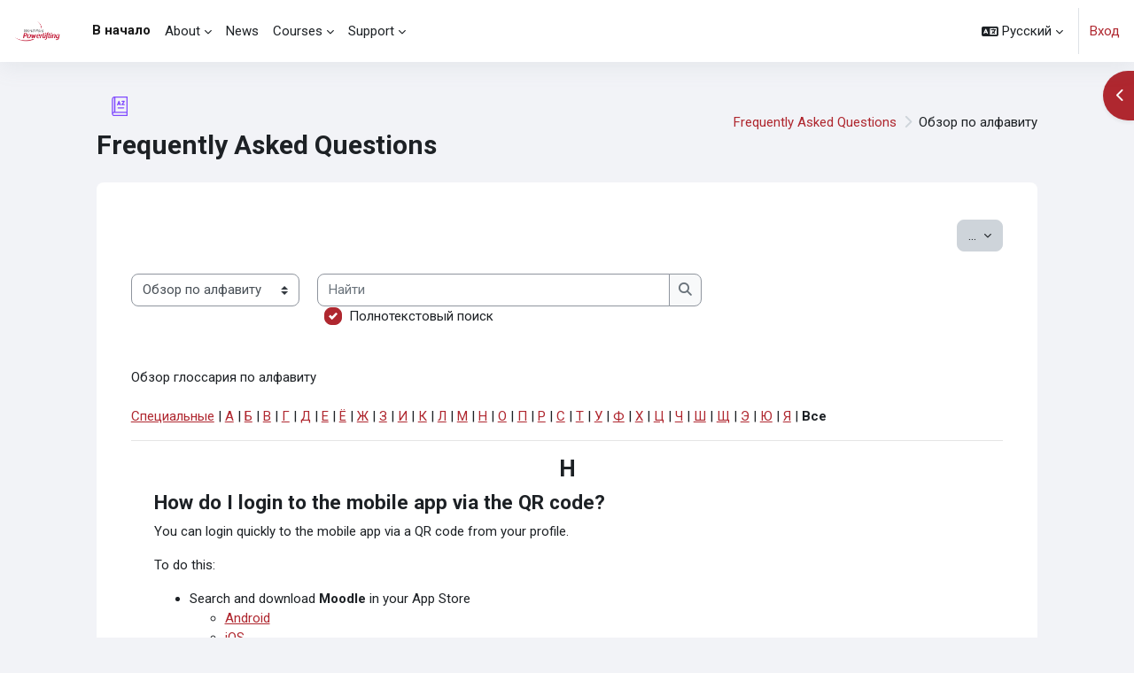

--- FILE ---
content_type: text/html; charset=utf-8
request_url: https://learninghub.worldparapowerlifting.org/mod/glossary/view.php?id=126&mode=letter&lang=ru
body_size: 80127
content:
<!DOCTYPE html>

<html  dir="ltr" lang="ru" xml:lang="ru">
<head>
    <title>Frequently Asked Questions | WPPO LEARNING HUB</title>
    <link rel="shortcut icon" href="https://learninghub.worldparapowerlifting.org/pluginfile.php/1/theme_moove/favicon/1767696777/New%20Project.ico" />
    <meta name="apple-itunes-app" content="app-id=633359593, app-argument=https://learninghub.worldparapowerlifting.org/mod/glossary/view.php?id=126&amp;mode=letter"/><link rel="manifest" href="https://learninghub.worldparapowerlifting.org/admin/tool/mobile/mobile.webmanifest.php" /><meta http-equiv="Content-Type" content="text/html; charset=utf-8" />
<meta name="keywords" content="moodle, Frequently Asked Questions | WPPO LEARNING HUB" />
<link rel="stylesheet" type="text/css" href="https://learninghub.worldparapowerlifting.org/theme/yui_combo.php?rollup/3.18.1/yui-moodlesimple-min.css" /><script id="firstthemesheet" type="text/css">/** Required in order to fix style inclusion problems in IE with YUI **/</script><link rel="stylesheet" type="text/css" href="https://learninghub.worldparapowerlifting.org/theme/styles.php/moove/1767696777_1738986310/all" />
<script>
//<![CDATA[
var M = {}; M.yui = {};
M.pageloadstarttime = new Date();
M.cfg = {"wwwroot":"https:\/\/learninghub.worldparapowerlifting.org","apibase":"https:\/\/learninghub.worldparapowerlifting.org\/r.php\/api","homeurl":{},"sesskey":"2b59HhkNBk","sessiontimeout":"28800","sessiontimeoutwarning":"1200","themerev":"1767696777","slasharguments":1,"theme":"moove","iconsystemmodule":"core\/icon_system_fontawesome","jsrev":"1767696777","admin":"admin","svgicons":true,"usertimezone":"\u0415\u0432\u0440\u043e\u043f\u0430\/\u0411\u0435\u0440\u043b\u0438\u043d","language":"ru","courseId":1,"courseContextId":2,"contextid":233,"contextInstanceId":126,"langrev":1768621987,"templaterev":"1767696777","siteId":1,"userId":0};var yui1ConfigFn = function(me) {if(/-skin|reset|fonts|grids|base/.test(me.name)){me.type='css';me.path=me.path.replace(/\.js/,'.css');me.path=me.path.replace(/\/yui2-skin/,'/assets/skins/sam/yui2-skin')}};
var yui2ConfigFn = function(me) {var parts=me.name.replace(/^moodle-/,'').split('-'),component=parts.shift(),module=parts[0],min='-min';if(/-(skin|core)$/.test(me.name)){parts.pop();me.type='css';min=''}
if(module){var filename=parts.join('-');me.path=component+'/'+module+'/'+filename+min+'.'+me.type}else{me.path=component+'/'+component+'.'+me.type}};
YUI_config = {"debug":false,"base":"https:\/\/learninghub.worldparapowerlifting.org\/lib\/yuilib\/3.18.1\/","comboBase":"https:\/\/learninghub.worldparapowerlifting.org\/theme\/yui_combo.php?","combine":true,"filter":null,"insertBefore":"firstthemesheet","groups":{"yui2":{"base":"https:\/\/learninghub.worldparapowerlifting.org\/lib\/yuilib\/2in3\/2.9.0\/build\/","comboBase":"https:\/\/learninghub.worldparapowerlifting.org\/theme\/yui_combo.php?","combine":true,"ext":false,"root":"2in3\/2.9.0\/build\/","patterns":{"yui2-":{"group":"yui2","configFn":yui1ConfigFn}}},"moodle":{"name":"moodle","base":"https:\/\/learninghub.worldparapowerlifting.org\/theme\/yui_combo.php?m\/1767696777\/","combine":true,"comboBase":"https:\/\/learninghub.worldparapowerlifting.org\/theme\/yui_combo.php?","ext":false,"root":"m\/1767696777\/","patterns":{"moodle-":{"group":"moodle","configFn":yui2ConfigFn}},"filter":null,"modules":{"moodle-core-event":{"requires":["event-custom"]},"moodle-core-maintenancemodetimer":{"requires":["base","node"]},"moodle-core-actionmenu":{"requires":["base","event","node-event-simulate"]},"moodle-core-dragdrop":{"requires":["base","node","io","dom","dd","event-key","event-focus","moodle-core-notification"]},"moodle-core-blocks":{"requires":["base","node","io","dom","dd","dd-scroll","moodle-core-dragdrop","moodle-core-notification"]},"moodle-core-chooserdialogue":{"requires":["base","panel","moodle-core-notification"]},"moodle-core-lockscroll":{"requires":["plugin","base-build"]},"moodle-core-notification":{"requires":["moodle-core-notification-dialogue","moodle-core-notification-alert","moodle-core-notification-confirm","moodle-core-notification-exception","moodle-core-notification-ajaxexception"]},"moodle-core-notification-dialogue":{"requires":["base","node","panel","escape","event-key","dd-plugin","moodle-core-widget-focusafterclose","moodle-core-lockscroll"]},"moodle-core-notification-alert":{"requires":["moodle-core-notification-dialogue"]},"moodle-core-notification-confirm":{"requires":["moodle-core-notification-dialogue"]},"moodle-core-notification-exception":{"requires":["moodle-core-notification-dialogue"]},"moodle-core-notification-ajaxexception":{"requires":["moodle-core-notification-dialogue"]},"moodle-core-handlebars":{"condition":{"trigger":"handlebars","when":"after"}},"moodle-core_availability-form":{"requires":["base","node","event","event-delegate","panel","moodle-core-notification-dialogue","json"]},"moodle-course-dragdrop":{"requires":["base","node","io","dom","dd","dd-scroll","moodle-core-dragdrop","moodle-core-notification","moodle-course-coursebase","moodle-course-util"]},"moodle-course-util":{"requires":["node"],"use":["moodle-course-util-base"],"submodules":{"moodle-course-util-base":{},"moodle-course-util-section":{"requires":["node","moodle-course-util-base"]},"moodle-course-util-cm":{"requires":["node","moodle-course-util-base"]}}},"moodle-course-management":{"requires":["base","node","io-base","moodle-core-notification-exception","json-parse","dd-constrain","dd-proxy","dd-drop","dd-delegate","node-event-delegate"]},"moodle-course-categoryexpander":{"requires":["node","event-key"]},"moodle-form-dateselector":{"requires":["base","node","overlay","calendar"]},"moodle-form-shortforms":{"requires":["node","base","selector-css3","moodle-core-event"]},"moodle-question-chooser":{"requires":["moodle-core-chooserdialogue"]},"moodle-question-searchform":{"requires":["base","node"]},"moodle-availability_completion-form":{"requires":["base","node","event","moodle-core_availability-form"]},"moodle-availability_date-form":{"requires":["base","node","event","io","moodle-core_availability-form"]},"moodle-availability_grade-form":{"requires":["base","node","event","moodle-core_availability-form"]},"moodle-availability_group-form":{"requires":["base","node","event","moodle-core_availability-form"]},"moodle-availability_grouping-form":{"requires":["base","node","event","moodle-core_availability-form"]},"moodle-availability_paypal-form":{"requires":["base","node","event","moodle-core_availability-form"]},"moodle-availability_profile-form":{"requires":["base","node","event","moodle-core_availability-form"]},"moodle-availability_relativedate-form":{"requires":["base","node","event","moodle-core_availability-form"]},"moodle-availability_role-form":{"requires":["base","node","event","moodle-core_availability-form"]},"moodle-availability_sectioncompleted-form":{"requires":["base","node","event","moodle-core_availability-form"]},"moodle-mod_assign-history":{"requires":["node","transition"]},"moodle-mod_checklist-linkselect":{"requires":["node","event-valuechange"]},"moodle-mod_customcert-rearrange":{"requires":["dd-delegate","dd-drag"]},"moodle-mod_quiz-modform":{"requires":["base","node","event"]},"moodle-mod_quiz-questionchooser":{"requires":["moodle-core-chooserdialogue","moodle-mod_quiz-util","querystring-parse"]},"moodle-mod_quiz-toolboxes":{"requires":["base","node","event","event-key","io","moodle-mod_quiz-quizbase","moodle-mod_quiz-util-slot","moodle-core-notification-ajaxexception"]},"moodle-mod_quiz-dragdrop":{"requires":["base","node","io","dom","dd","dd-scroll","moodle-core-dragdrop","moodle-core-notification","moodle-mod_quiz-quizbase","moodle-mod_quiz-util-base","moodle-mod_quiz-util-page","moodle-mod_quiz-util-slot","moodle-course-util"]},"moodle-mod_quiz-quizbase":{"requires":["base","node"]},"moodle-mod_quiz-autosave":{"requires":["base","node","event","event-valuechange","node-event-delegate","io-form","datatype-date-format"]},"moodle-mod_quiz-util":{"requires":["node","moodle-core-actionmenu"],"use":["moodle-mod_quiz-util-base"],"submodules":{"moodle-mod_quiz-util-base":{},"moodle-mod_quiz-util-slot":{"requires":["node","moodle-mod_quiz-util-base"]},"moodle-mod_quiz-util-page":{"requires":["node","moodle-mod_quiz-util-base"]}}},"moodle-mod_scheduler-saveseen":{"requires":["base","node","event"]},"moodle-mod_scheduler-delselected":{"requires":["base","node","event"]},"moodle-mod_scheduler-studentlist":{"requires":["base","node","event","io"]},"moodle-message_airnotifier-toolboxes":{"requires":["base","node","io"]},"moodle-editor_atto-rangy":{"requires":[]},"moodle-editor_atto-editor":{"requires":["node","transition","io","overlay","escape","event","event-simulate","event-custom","node-event-html5","node-event-simulate","yui-throttle","moodle-core-notification-dialogue","moodle-editor_atto-rangy","handlebars","timers","querystring-stringify"]},"moodle-editor_atto-plugin":{"requires":["node","base","escape","event","event-outside","handlebars","event-custom","timers","moodle-editor_atto-menu"]},"moodle-editor_atto-menu":{"requires":["moodle-core-notification-dialogue","node","event","event-custom"]},"moodle-report_eventlist-eventfilter":{"requires":["base","event","node","node-event-delegate","datatable","autocomplete","autocomplete-filters"]},"moodle-report_loglive-fetchlogs":{"requires":["base","event","node","io","node-event-delegate"]},"moodle-gradereport_history-userselector":{"requires":["escape","event-delegate","event-key","handlebars","io-base","json-parse","moodle-core-notification-dialogue"]},"moodle-qbank_editquestion-chooser":{"requires":["moodle-core-chooserdialogue"]},"moodle-tool_lp-dragdrop-reorder":{"requires":["moodle-core-dragdrop"]},"moodle-assignfeedback_editpdf-editor":{"requires":["base","event","node","io","graphics","json","event-move","event-resize","transition","querystring-stringify-simple","moodle-core-notification-dialog","moodle-core-notification-alert","moodle-core-notification-warning","moodle-core-notification-exception","moodle-core-notification-ajaxexception"]},"moodle-atto_accessibilitychecker-button":{"requires":["color-base","moodle-editor_atto-plugin"]},"moodle-atto_accessibilityhelper-button":{"requires":["moodle-editor_atto-plugin"]},"moodle-atto_align-button":{"requires":["moodle-editor_atto-plugin"]},"moodle-atto_bold-button":{"requires":["moodle-editor_atto-plugin"]},"moodle-atto_charmap-button":{"requires":["moodle-editor_atto-plugin"]},"moodle-atto_clear-button":{"requires":["moodle-editor_atto-plugin"]},"moodle-atto_collapse-button":{"requires":["moodle-editor_atto-plugin"]},"moodle-atto_emojipicker-button":{"requires":["moodle-editor_atto-plugin"]},"moodle-atto_emoticon-button":{"requires":["moodle-editor_atto-plugin"]},"moodle-atto_equation-button":{"requires":["moodle-editor_atto-plugin","moodle-core-event","io","event-valuechange","tabview","array-extras"]},"moodle-atto_h5p-button":{"requires":["moodle-editor_atto-plugin"]},"moodle-atto_html-beautify":{},"moodle-atto_html-codemirror":{"requires":["moodle-atto_html-codemirror-skin"]},"moodle-atto_html-button":{"requires":["promise","moodle-editor_atto-plugin","moodle-atto_html-beautify","moodle-atto_html-codemirror","event-valuechange"]},"moodle-atto_image-button":{"requires":["moodle-editor_atto-plugin"]},"moodle-atto_indent-button":{"requires":["moodle-editor_atto-plugin"]},"moodle-atto_italic-button":{"requires":["moodle-editor_atto-plugin"]},"moodle-atto_link-button":{"requires":["moodle-editor_atto-plugin"]},"moodle-atto_managefiles-button":{"requires":["moodle-editor_atto-plugin"]},"moodle-atto_managefiles-usedfiles":{"requires":["node","escape"]},"moodle-atto_media-button":{"requires":["moodle-editor_atto-plugin","moodle-form-shortforms"]},"moodle-atto_noautolink-button":{"requires":["moodle-editor_atto-plugin"]},"moodle-atto_orderedlist-button":{"requires":["moodle-editor_atto-plugin"]},"moodle-atto_recordrtc-button":{"requires":["moodle-editor_atto-plugin","moodle-atto_recordrtc-recording"]},"moodle-atto_recordrtc-recording":{"requires":["moodle-atto_recordrtc-button"]},"moodle-atto_rtl-button":{"requires":["moodle-editor_atto-plugin"]},"moodle-atto_strike-button":{"requires":["moodle-editor_atto-plugin"]},"moodle-atto_subscript-button":{"requires":["moodle-editor_atto-plugin"]},"moodle-atto_superscript-button":{"requires":["moodle-editor_atto-plugin"]},"moodle-atto_table-button":{"requires":["moodle-editor_atto-plugin","moodle-editor_atto-menu","event","event-valuechange"]},"moodle-atto_title-button":{"requires":["moodle-editor_atto-plugin"]},"moodle-atto_underline-button":{"requires":["moodle-editor_atto-plugin"]},"moodle-atto_undo-button":{"requires":["moodle-editor_atto-plugin"]},"moodle-atto_unorderedlist-button":{"requires":["moodle-editor_atto-plugin"]},"moodle-atto_wordimport-button":{"requires":["moodle-editor_atto-plugin"]}}},"gallery":{"name":"gallery","base":"https:\/\/learninghub.worldparapowerlifting.org\/lib\/yuilib\/gallery\/","combine":true,"comboBase":"https:\/\/learninghub.worldparapowerlifting.org\/theme\/yui_combo.php?","ext":false,"root":"gallery\/1767696777\/","patterns":{"gallery-":{"group":"gallery"}}}},"modules":{"core_filepicker":{"name":"core_filepicker","fullpath":"https:\/\/learninghub.worldparapowerlifting.org\/lib\/javascript.php\/1767696777\/repository\/filepicker.js","requires":["base","node","node-event-simulate","json","async-queue","io-base","io-upload-iframe","io-form","yui2-treeview","panel","cookie","datatable","datatable-sort","resize-plugin","dd-plugin","escape","moodle-core_filepicker","moodle-core-notification-dialogue"]},"core_comment":{"name":"core_comment","fullpath":"https:\/\/learninghub.worldparapowerlifting.org\/lib\/javascript.php\/1767696777\/comment\/comment.js","requires":["base","io-base","node","json","yui2-animation","overlay","escape"]}},"logInclude":[],"logExclude":[],"logLevel":null};
M.yui.loader = {modules: {}};

//]]>
</script>

<meta name="google-site-verification" content="GPxnMi4RGwmB4jn0uzJqwnOSlybJh7Jfw4WM0PqI4O0" /><meta name="robots" content="noindex" />
<meta name="moodle-validation" content="d4ea324cbff59d49c506a042bbd0b8f8">
<style>

/*Displays content in 2 side by side divs*/
/*create as many items within it by using <div class = "sidebysideitem   */
/*Specify the width of the items in percent by adding .p25 etc class to div*/

.sidebysidecontainer {
    display: flex;
    padding: 10px;
    margin-bottom: 10px;
    align-items: center;
}

.sidebysideitem {
    padding: 5px;
}

.p10 {
    flex: 0 0 10%;
}

.p25 {
    flex: 0 0 25%;
}

.p33 {
    flex: 0 0 33%;
}

.p50 {
    flex: 0 0 50%;
}

.p75 {
    flex: 0 0 75%;
}

/*If screensize is less than 1200px, and the the first container is intially set as 25%, this gets increased to 50%*/
@media screen and (max-width:1200px) {
.p25 {
    flex: 0 0 50%;
}
}

/*If screensize is less than 900px, the first container is shown full width to force other items to wrap onto new line*/
@media screen and (max-width:900px) {
  .sidebysidecontainer { flex-wrap: wrap;  }
  .sidebysideitem:first-child { flex-basis: 100%; }
  .sidebysideitem:last-child { margin: auto; }
}

/*End of side by side container*/

/*With the grid format - stops the title from truncating, instead it wraps into a new line*/
.card-header.text-truncate {
    white-space: wrap;
    min-height: 4.8rem;
}

/*In the grid format, it makes the grid header a more prominent shade of grey*/
.grid-section .card-header {
    background-color: #e8eaec;
font-size: 1.1rem;
}

/*In the grid format changes the spacing so the last line of tiles are centered rather than fully justified*/
.thegrid.d-flex.flex-wrap.justify-content-between {
    justify-content: center !important;
}

/*Makes the percentage complete in grid layout smaller so doesn't wrap incorrectly*/
.format-grid .grid-completion .grid-percentage {
    font-size: .7em;
}


/*card mechanism for the front page: using information from https://getflywheel.com/layout/flexbox-create-modern-card-design-layout/*/
.WPPO_Cards_Container {
    display: flex;
    flex-wrap: wrap;
    justify-content: center;
}

.WPPO_Card {
    display: flex;
    padding-top: 40px;
    flex: 1 0 220px;
    flex-direction: column;
    box-sizing: border-box;
    margin: 1rem .25em;
    border-color: #d7dfe3;
    border-style: solid;
    border-width: 2px;
border-radius: 5%;
Background-color: #f7f7f7;
}

@media screen and (min-width: 40em) {
    .WPPO_Card {
        max-width: calc(50% -  1em);
    }
}

@media screen and (min-width: 60em) {
    .WPPO_Card {
        max-width: calc(33% - 1em);
    }
}

/* Sets position for buttons in flexboxes */
.posBottom {
   text-align:center;
   display: flex;
   justify-content: center;
   margin-bottom: 10px;
}

/*End of card mechanism*/

/*Puts a grey border around an item*/
.grey-border {
    border-color: #d7dfe3;
   border-style: solid;
   border-width: 1px;
}

/*Puts a black border around an item*/
.black-border {
    border-color: #000000;
   border-style: solid;
}

/*Puts rounded corners onto items*/
.roundedcorners {
     border-radius: 0.75rem;
}

/*Gives an item a padding of 2 rem*/
.padding2 {
padding: 2rem;
}

/*Hides the completion progress percentage on the dashboard in list view (Trema theme)*/
.block .block-cards .progress-text {
    display: none;
}

/*Hide the percentage compete on summary or list view on dashboard (Moove theme)*/
div.progress+p {
    display: none;
}

/*Hides the 'My Courses' Tab*/
li[data-key="mycourses"] {
  display:none;
}

/*Makes the card in dashboard slightly taller*/
.dashboard-card .dashboard-card-img {
    height: 14rem!important;
}
/*Makes the course image in summary view on dashboard taller*/
.dashboard-list-img {
    height: 7rem;
}

/*Formats the appearance of the footer we have added*/
#newfooter{
    background-color: #000000;
    color: #ffffff;
    padding: 1rem;
}
#newfooter a:link, #newfooter a:visited {
    color: #ffffff !Important;
}


/*Hides the footer supplied by Moove*/
#page-footer .copyright, #page-footer {
    display: none;
}

/*Hides the profile fields*/
    #fitem_id_url,
    #fitem_id_icq,
    #fitem_id_skype,
    #fitem_id_aim,
    #fitem_id_yahoo,
    #fitem_id_msn,
    /*KG 20250224 - ENR-689498 - Category editing*/
    /*#fitem_id_description_editor,*/
    #fitem_id_moodlenetprofile,
    #fitem_id_idnumber {
        display:none;
    }
#id_moodle_optional {display: none;}
fieldset#id_moodle_additional_names {display: none;}

/*Hides the percentage complete value for each course on the dashboard*/
.dashboard-card-deck .dashboard-card .dashboard-card-footer .progressbar .mb-0 {
    display: none;
}

/*Adjusts login logo to be centred?*/
.path-login .login-container .login-logo {
    justify-content: center;
}

/* Remove login background image for Moove 4.5 */
body.pagelayout-login #page {
    background-image: none !important;
    background-size: initial !important;
}

/* Questionnaire bug fix for Moodle 4.5 */
#page-mod-questionnaire-questions .qcontainer .qnums ~ input[type=image] {
    max-height: 1em;
}

</style><meta name="robots" content="noindex" /><meta name="robots" content="noindex" /><meta name="robots" content="noindex" /><meta name="robots" content="noindex" /><meta name="robots" content="noindex" /><meta name="robots" content="noindex" /><meta name="robots" content="noindex" /><meta name="robots" content="noindex" /><meta name="robots" content="noindex" /><meta name="robots" content="noindex" /><meta name="robots" content="noindex" /><meta name="robots" content="noindex" /><meta name="robots" content="noindex" /><meta name="robots" content="noindex" /><meta name="robots" content="noindex" /><meta name="robots" content="noindex" /><meta name="robots" content="noindex" /><meta name="robots" content="noindex" /><meta name="robots" content="noindex" /><meta name="robots" content="noindex" /><meta name="robots" content="noindex" /><meta name="robots" content="noindex" /><meta name="robots" content="noindex" /><meta name="robots" content="noindex" /><meta name="robots" content="noindex" /><meta name="robots" content="noindex" /><meta name="robots" content="noindex" /><meta name="robots" content="noindex" /><meta name="robots" content="noindex" /><meta name="robots" content="noindex" /><meta name="robots" content="noindex" /><meta name="robots" content="noindex" /><meta name="robots" content="noindex" /><meta name="robots" content="noindex" /><meta name="robots" content="noindex" /><meta name="robots" content="noindex" /><meta name="robots" content="noindex" /><meta name="robots" content="noindex" /><meta name="robots" content="noindex" /><meta name="robots" content="noindex" /><meta name="robots" content="noindex" /><meta name="robots" content="noindex" /><meta name="robots" content="noindex" /><meta name="robots" content="noindex" /><meta name="robots" content="noindex" /><meta name="robots" content="noindex" /><meta name="robots" content="noindex" /><meta name="robots" content="noindex" /><meta name="robots" content="noindex" />

 <style>
/* KG 20250224 - CHANGE FOOTER COLOR - YXA-706497 - Theme banners */
#newfooter {
    /* background-color: #AF272F; */
    background: url("https://learninghub.worldparapowerlifting.org/Grid_red.jpg") 
    no-repeat center center;
    background-size: cover;
}

#newfooter h3,
#newfooter p,
#newfooter a {
    color: white;
    text-shadow: 
        -1px -1px 0 #AF272F,  
         1px -1px 0 #AF272F,
        -1px  1px 0 #AF272F,
         1px  1px 0 #AF272F;
}

/* VH 04032025 - CHANGE HEADER - YXA-706497 - Theme banners */
.secondary-navigation.moove {
    background: url("https://learninghub.worldparapowerlifting.org/Grid_red.jpg") 
    no-repeat bottom center;
    background-size: cover;
}
</style>
<link rel="preconnect" href="https://fonts.googleapis.com">
                       <link rel="preconnect" href="https://fonts.gstatic.com" crossorigin>
                       <link href="https://fonts.googleapis.com/css2?family=Roboto:ital,wght@0,300;0,400;0,500;0,700;1,400&display=swap" rel="stylesheet">
    <meta name="viewport" content="width=device-width, initial-scale=1.0">
</head>

<body  id="page-mod-glossary-view" class="format-site  path-mod path-mod-glossary chrome dir-ltr lang-ru yui-skin-sam yui3-skin-sam learninghub-worldparapowerlifting-org pagelayout-incourse course-1 context-233 cmid-126 cm-type-glossary notloggedin theme uses-drawers">
<div id="accessibilitybar" class="fixed-top">
    <div class="container-fluid">
        <div class="bars">
            <div class="fontsize">
                <span>Размер шрифта</span>
                <ul>
                    <li><a class="btn btn-default" data-action="decrease" title="Уменьшить размер шрифта" id="fontsize_dec">A-</a></li>
                    <li><a class="btn btn-default" data-action="reset" title="Сбросить размер шрифта" id="fontsize_reset">A</a></li>
                    <li><a class="btn btn-default" data-action="increase" title="Увеличить размер шрифта" id="fontsize_inc">A+</a></li>
                </ul>
            </div>
            <div class="sitecolor">
                <span>Цвет сайта</span>
                <ul>
                    <li><a class="btn btn-default" data-action="reset" title="Сбросить цвет сайта" id="sitecolor_color1">R</a></li>
                    <li><a class="btn btn-default" data-action="sitecolor-color-2" title="Низкий контраст 1" id="sitecolor_color2">A</a></li>
                    <li><a class="btn btn-default" data-action="sitecolor-color-3" title="Низкий контраст 2" id="sitecolor_color3">A</a></li>
                    <li><a class="btn btn-default" data-action="sitecolor-color-4" title="Высокий контраст" id="sitecolor_color4">A</a></li>
                </ul>
            </div>
        </div>
    </div>
</div>


<div class="toast-wrapper mx-auto py-0 fixed-top" role="status" aria-live="polite"></div>
<div id="page-wrapper" class="d-print-block">

    <div>
    <a class="sr-only sr-only-focusable" href="#maincontent">Перейти к основному содержанию</a>
</div><script src="https://learninghub.worldparapowerlifting.org/lib/javascript.php/1767696777/lib/polyfills/polyfill.js"></script>
<script src="https://learninghub.worldparapowerlifting.org/theme/yui_combo.php?rollup/3.18.1/yui-moodlesimple-min.js"></script><script src="https://learninghub.worldparapowerlifting.org/lib/javascript.php/1767696777/lib/javascript-static.js"></script>
<script>
//<![CDATA[
document.body.className += ' jsenabled';
//]]>
</script>



    <nav class="navbar fixed-top navbar-light bg-white navbar-expand shadow" aria-label="Навигация по сайту">
    
        <button class="navbar-toggler aabtn d-block d-md-none px-1 my-1 border-0" data-toggler="drawers" data-action="toggle" data-target="theme_moove-drawers-primary">
            <span class="navbar-toggler-icon"></span>
            <span class="sr-only">Боковая панель</span>
        </button>
    
        <a href="https://learninghub.worldparapowerlifting.org/" class="navbar-brand d-none d-md-flex align-items-center m-0 mr-4 p-0 aabtn">
                <img src="https://learninghub.worldparapowerlifting.org/pluginfile.php/1/core_admin/logo/0x200/1767696777/New%20Project%20%281%29.png" class="logo mr-1" alt="WPPO LEARNING HUB">
        </a>
    
            <div class="primary-navigation">
                <nav class="moremenu navigation">
                    <ul id="moremenu-696d3efeaf67e-navbar-nav" role="menubar" class="nav more-nav navbar-nav">
                                <li data-key="home" class="nav-item" role="none" data-forceintomoremenu="false">
                                            <a role="menuitem" class="nav-link active "
                                                href="https://learninghub.worldparapowerlifting.org/"
                                                
                                                aria-current="true"
                                                data-disableactive="true"
                                                
                                            >
                                                В начало
                                            </a>
                                </li>
                                <li class="dropdown nav-item" role="none" data-forceintomoremenu="false">
                                    <a class="dropdown-toggle nav-link  " id="drop-down-696d3efeaedb8" role="menuitem" data-toggle="dropdown"
                                        aria-haspopup="true" aria-expanded="false" href="#" aria-controls="drop-down-menu-696d3efeaedb8"
                                        
                                        
                                        tabindex="-1"
                                    >
                                        About
                                    </a>
                                    <div class="dropdown-menu" role="menu" id="drop-down-menu-696d3efeaedb8" aria-labelledby="drop-down-696d3efeaedb8">
                                                    <a class="dropdown-item" role="menuitem" href="https://learninghub.worldparapowerlifting.org/mod/page/view.php?id=2229"  data-disableactive="true" tabindex="-1"
                                                        
                                                    >
                                                        About
                                                    </a>
                                                    <a class="dropdown-item" role="menuitem" href="https://learninghub.worldparapowerlifting.org/mod/page/view.php?id=724"  data-disableactive="true" tabindex="-1"
                                                        
                                                    >
                                                        Host Courses
                                                    </a>
                                                    <a class="dropdown-item" role="menuitem" href="https://learninghub.worldparapowerlifting.org/mod/page/view.php?id=1662"  data-disableactive="true" tabindex="-1"
                                                        
                                                    >
                                                        Strategy and Pathways
                                                    </a>
                                    </div>
                                </li>
                                <li data-key="" class="nav-item" role="none" data-forceintomoremenu="false">
                                            <a role="menuitem" class="nav-link  "
                                                href="https://learninghub.worldparapowerlifting.org/mod/forum/view.php?id=113"
                                                
                                                
                                                data-disableactive="true"
                                                tabindex="-1"
                                            >
                                                News
                                            </a>
                                </li>
                                <li class="dropdown nav-item" role="none" data-forceintomoremenu="false">
                                    <a class="dropdown-toggle nav-link  " id="drop-down-696d3efeaf340" role="menuitem" data-toggle="dropdown"
                                        aria-haspopup="true" aria-expanded="false" href="#" aria-controls="drop-down-menu-696d3efeaf340"
                                        
                                        
                                        tabindex="-1"
                                    >
                                        Courses
                                    </a>
                                    <div class="dropdown-menu" role="menu" id="drop-down-menu-696d3efeaf340" aria-labelledby="drop-down-696d3efeaf340">
                                                    <a class="dropdown-item" role="menuitem" href="https://learninghub.worldparapowerlifting.org/course/index.php"  data-disableactive="true" tabindex="-1"
                                                        
                                                    >
                                                        All
                                                    </a>
                                                    <a class="dropdown-item" role="menuitem" href="https://learninghub.worldparapowerlifting.org/course/index.php?categoryid=1"  data-disableactive="true" tabindex="-1"
                                                        
                                                    >
                                                        General
                                                    </a>
                                                    <a class="dropdown-item" role="menuitem" href="https://learninghub.worldparapowerlifting.org/course/index.php?categoryid=3"  data-disableactive="true" tabindex="-1"
                                                        
                                                    >
                                                        Coach
                                                    </a>
                                                    <a class="dropdown-item" role="menuitem" href="https://learninghub.worldparapowerlifting.org/course/index.php?categoryid=4"  data-disableactive="true" tabindex="-1"
                                                        
                                                    >
                                                        Classifier
                                                    </a>
                                                    <a class="dropdown-item" role="menuitem" href="https://learninghub.worldparapowerlifting.org/course/index.php?categoryid=2"  data-disableactive="true" tabindex="-1"
                                                        
                                                    >
                                                        Technical Official
                                                    </a>
                                                <div class="dropdown-divider"></div>
                                                    <a class="dropdown-item" role="menuitem" href="https://learninghub.worldparapowerlifting.org/mod/booking/view.php?id=1546"  data-disableactive="true" tabindex="-1"
                                                        
                                                    >
                                                        Certification Course Registration
                                                    </a>
                                    </div>
                                </li>
                                <li class="dropdown nav-item" role="none" data-forceintomoremenu="false">
                                    <a class="dropdown-toggle nav-link  " id="drop-down-696d3efeaf41a" role="menuitem" data-toggle="dropdown"
                                        aria-haspopup="true" aria-expanded="false" href="#" aria-controls="drop-down-menu-696d3efeaf41a"
                                        
                                        
                                        tabindex="-1"
                                    >
                                        Support
                                    </a>
                                    <div class="dropdown-menu" role="menu" id="drop-down-menu-696d3efeaf41a" aria-labelledby="drop-down-696d3efeaf41a">
                                                    <a class="dropdown-item" role="menuitem" href="https://learninghub.worldparapowerlifting.org/mod/glossary/view.php?id=126&amp;mode=cat"  data-disableactive="true" tabindex="-1"
                                                        
                                                    >
                                                        FAQs
                                                    </a>
                                                    <a class="dropdown-item" role="menuitem" href="https://learninghub.worldparapowerlifting.org/mod/page/view.php?id=2059"  data-disableactive="true" tabindex="-1"
                                                        
                                                    >
                                                        Contact
                                                    </a>
                                                <div class="dropdown-divider"></div>
                                                    <a class="dropdown-item" role="menuitem" href="https://learninghub.worldparapowerlifting.org/admin/tool/certificate/index.php"  data-disableactive="true" tabindex="-1"
                                                        
                                                    >
                                                        Verify Certificate
                                                    </a>
                                    </div>
                                </li>
                        <li role="none" class="nav-item dropdown dropdownmoremenu d-none" data-region="morebutton">
                            <a class="dropdown-toggle nav-link " href="#" id="moremenu-dropdown-696d3efeaf67e" role="menuitem" data-toggle="dropdown" aria-haspopup="true" aria-expanded="false" tabindex="-1">
                                Дополнительно
                            </a>
                            <ul class="dropdown-menu dropdown-menu-left" data-region="moredropdown" aria-labelledby="moremenu-dropdown-696d3efeaf67e" role="menu">
                            </ul>
                        </li>
                    </ul>
                </nav>
            </div>
    
        <ul class="navbar-nav d-none d-md-flex my-1 px-1">
            <!-- page_heading_menu -->
            
        </ul>
    
        <div id="usernavigation" class="navbar-nav ml-auto">
            <div class="navbarcallbacks">
                
            </div>
                <div class="langmenu">
                    <div class="dropdown show">
                        <a href="#" role="button" id="lang-menu-toggle" data-toggle="dropdown" aria-label="Язык" aria-haspopup="true" aria-controls="lang-action-menu" class="btn dropdown-toggle">
                            <i class="icon fa fa-language fa-fw mr-1" aria-hidden="true"></i>
                            <span class="langbutton">
                                Русский
                            </span>
                            <b class="caret"></b>
                        </a>
                        <div role="menu" aria-labelledby="lang-menu-toggle" id="lang-action-menu" class="dropdown-menu dropdown-menu-right">
                                    <a href="https://learninghub.worldparapowerlifting.org/mod/glossary/view.php?id=126&amp;mode=letter&amp;lang=en" class="dropdown-item pl-5" role="menuitem" >
                                        English
                                    </a>
                                    <a href="https://learninghub.worldparapowerlifting.org/mod/glossary/view.php?id=126&amp;mode=letter&amp;lang=es" class="dropdown-item pl-5" role="menuitem" >
                                        Español
                                    </a>
                                    <a href="https://learninghub.worldparapowerlifting.org/mod/glossary/view.php?id=126&amp;mode=letter&amp;lang=fr" class="dropdown-item pl-5" role="menuitem" >
                                        Français
                                    </a>
                                    <a href="https://learninghub.worldparapowerlifting.org/mod/glossary/view.php?id=126&amp;mode=letter&amp;lang=pt" class="dropdown-item pl-5" role="menuitem" >
                                        Português
                                    </a>
                                    <a href="#" class="dropdown-item pl-5" role="menuitem" aria-current="true">
                                        Русский
                                    </a>
                                    <a href="https://learninghub.worldparapowerlifting.org/mod/glossary/view.php?id=126&amp;mode=letter&amp;lang=ar" class="dropdown-item pl-5" role="menuitem" >
                                        العربية
                                    </a>
                        </div>
                    </div>
                </div>
                <div class="divider border-left h-75 align-self-center mx-1"></div>
            
            <div class="d-flex align-items-stretch usermenu-container" data-region="usermenu">
                    <div class="usermenu">
                            <span class="login pl-2">
                                    <a href="https://learninghub.worldparapowerlifting.org/login/index.php">Вход</a>
                            </span>
                    </div>
            </div>
            
        </div>
    </nav>
    
    

<div  class="drawer drawer-left drawer-primary d-print-none not-initialized" data-region="fixed-drawer" id="theme_moove-drawers-primary" data-preference="" data-state="show-drawer-primary" data-forceopen="0" data-close-on-resize="1">
    <div class="drawerheader">
        <button
            class="btn drawertoggle icon-no-margin hidden"
            data-toggler="drawers"
            data-action="closedrawer"
            data-target="theme_moove-drawers-primary"
            data-toggle="tooltip"
            data-placement="right"
            title="Закрыть панель"
        >
            <i class="icon fa fa-xmark fa-fw " aria-hidden="true"  ></i>
        </button>
        <a
            href="https://learninghub.worldparapowerlifting.org/"
            title="WPPO LEARNING HUB"
            data-region="site-home-link"
            class="aabtn text-reset d-flex align-items-center py-1 h-100 d-md-none"
        >
                        <img src="https://learninghub.worldparapowerlifting.org/pluginfile.php/1/core_admin/logocompact/300x300/1767696777/New%20Project%20%281%29.png" class="logo py-1 h-100" alt="WPPO LEARNING HUB">

        </a>
        <div class="drawerheadercontent hidden">
            
        </div>
    </div>
    <div class="drawercontent drag-container" data-usertour="scroller">
                <div class="list-group">
                <a href="https://learninghub.worldparapowerlifting.org/" class="list-group-item list-group-item-action active " aria-current="true">
                    В начало
                </a>
                <a id="drop-down-1" href="#" class="list-group-item list-group-item-action icons-collapse-expand collapsed d-flex" data-toggle="collapse" data-target="#drop-down-menu-1" aria-expanded="false" aria-controls="drop-down-menu-1">
                    About
                    <span class="ml-auto expanded-icon icon-no-margin mx-2">
                        <i class="icon fa fa-chevron-down fa-fw " aria-hidden="true"  ></i>
                        <span class="sr-only">
                            Свернуть
                        </span>
                    </span>
                    <span class="ml-auto collapsed-icon icon-no-margin mx-2">
                        <i class="icon fa fa-chevron-right fa-fw " aria-hidden="true"  ></i>
                        <span class="sr-only">
                            Развернуть
                        </span>
                    </span>
                </a>
                <div class="collapse list-group-item p-0 border-0" role="menu" id="drop-down-menu-1" aria-labelledby="drop-down-1">
                             <a href="https://learninghub.worldparapowerlifting.org/mod/page/view.php?id=2229" class="pl-5 bg-light list-group-item list-group-item-action">About</a>
                             <a href="https://learninghub.worldparapowerlifting.org/mod/page/view.php?id=724" class="pl-5 bg-light list-group-item list-group-item-action">Host Courses</a>
                             <a href="https://learninghub.worldparapowerlifting.org/mod/page/view.php?id=1662" class="pl-5 bg-light list-group-item list-group-item-action">Strategy and Pathways</a>
                </div>
                <a href="https://learninghub.worldparapowerlifting.org/mod/forum/view.php?id=113" class="list-group-item list-group-item-action  " >
                    News
                </a>
                <a id="drop-down-6" href="#" class="list-group-item list-group-item-action icons-collapse-expand collapsed d-flex" data-toggle="collapse" data-target="#drop-down-menu-6" aria-expanded="false" aria-controls="drop-down-menu-6">
                    Courses
                    <span class="ml-auto expanded-icon icon-no-margin mx-2">
                        <i class="icon fa fa-chevron-down fa-fw " aria-hidden="true"  ></i>
                        <span class="sr-only">
                            Свернуть
                        </span>
                    </span>
                    <span class="ml-auto collapsed-icon icon-no-margin mx-2">
                        <i class="icon fa fa-chevron-right fa-fw " aria-hidden="true"  ></i>
                        <span class="sr-only">
                            Развернуть
                        </span>
                    </span>
                </a>
                <div class="collapse list-group-item p-0 border-0" role="menu" id="drop-down-menu-6" aria-labelledby="drop-down-6">
                             <a href="https://learninghub.worldparapowerlifting.org/course/index.php" class="pl-5 bg-light list-group-item list-group-item-action">All</a>
                             <a href="https://learninghub.worldparapowerlifting.org/course/index.php?categoryid=1" class="pl-5 bg-light list-group-item list-group-item-action">General</a>
                             <a href="https://learninghub.worldparapowerlifting.org/course/index.php?categoryid=3" class="pl-5 bg-light list-group-item list-group-item-action">Coach</a>
                             <a href="https://learninghub.worldparapowerlifting.org/course/index.php?categoryid=4" class="pl-5 bg-light list-group-item list-group-item-action">Classifier</a>
                             <a href="https://learninghub.worldparapowerlifting.org/course/index.php?categoryid=2" class="pl-5 bg-light list-group-item list-group-item-action">Technical Official</a>
                             <a href="https://learninghub.worldparapowerlifting.org/mod/booking/view.php?id=1546" class="pl-5 bg-light list-group-item list-group-item-action">Certification Course Registration</a>
                </div>
                <a id="drop-down-14" href="#" class="list-group-item list-group-item-action icons-collapse-expand collapsed d-flex" data-toggle="collapse" data-target="#drop-down-menu-14" aria-expanded="false" aria-controls="drop-down-menu-14">
                    Support
                    <span class="ml-auto expanded-icon icon-no-margin mx-2">
                        <i class="icon fa fa-chevron-down fa-fw " aria-hidden="true"  ></i>
                        <span class="sr-only">
                            Свернуть
                        </span>
                    </span>
                    <span class="ml-auto collapsed-icon icon-no-margin mx-2">
                        <i class="icon fa fa-chevron-right fa-fw " aria-hidden="true"  ></i>
                        <span class="sr-only">
                            Развернуть
                        </span>
                    </span>
                </a>
                <div class="collapse list-group-item p-0 border-0" role="menu" id="drop-down-menu-14" aria-labelledby="drop-down-14">
                             <a href="https://learninghub.worldparapowerlifting.org/mod/glossary/view.php?id=126&amp;mode=cat" class="pl-5 bg-light list-group-item list-group-item-action">FAQs</a>
                             <a href="https://learninghub.worldparapowerlifting.org/mod/page/view.php?id=2059" class="pl-5 bg-light list-group-item list-group-item-action">Contact</a>
                             <a href="https://learninghub.worldparapowerlifting.org/admin/tool/certificate/index.php" class="pl-5 bg-light list-group-item list-group-item-action">Verify Certificate</a>
                </div>
        </div>

    </div>
</div>

        <div  class="drawer drawer-right d-print-none not-initialized" data-region="fixed-drawer" id="theme_boost-drawers-blocks" data-preference="drawer-open-block" data-state="show-drawer-right" data-forceopen="" data-close-on-resize="1">
    <div class="drawerheader">
        <button
            class="btn drawertoggle icon-no-margin hidden"
            data-toggler="drawers"
            data-action="closedrawer"
            data-target="theme_boost-drawers-blocks"
            data-toggle="tooltip"
            data-placement="left"
            title="Закрыть боковую панель"
        >
            <i class="icon fa fa-xmark fa-fw " aria-hidden="true"  ></i>
        </button>
        <a
            href="https://learninghub.worldparapowerlifting.org/"
            title="WPPO LEARNING HUB"
            data-region="site-home-link"
            class="aabtn text-reset d-flex align-items-center py-1 h-100 d-md-none"
        >
            
        </a>
        <div class="drawerheadercontent hidden">
            
        </div>
    </div>
    <div class="drawercontent drag-container" data-usertour="scroller">
                        <section class="d-print-none" aria-label="Блоки">
                    
                    <aside id="block-region-side-pre" class="block-region" data-blockregion="side-pre" data-droptarget="1"><h2 class="sr-only">Блоки</h2><a href="#sb-1" class="sr-only sr-only-focusable">Пропустить My Information</a>

<section id="inst10386"
     class=" block_html block  card mb-3"
     role="complementary"
     data-block="html"
     data-instance-id="10386"
          aria-labelledby="instance-10386-header"
     >

    <div class="card-body p-3">

            <h3 id="instance-10386-header" class="h5 card-title d-inline">My Information</h3>


        <div class="card-text content mt-3">
            <div class="no-overflow"><p><strong>My Name:</strong> <span style="color: #ff0000;"><strong></strong></span><br /><strong><strong>My Gender:</strong> <strong><span style="color: #ff0000;"><strong> </strong></span></strong></strong>(<a href="https://learninghub.worldparapowerlifting.org/user/edit.php">Edit</a>)<strong><br /><strong>My Home/Passport:</strong> <span style="color: #ff0000;"><strong>/</strong></span> </strong>(<a href="https://learninghub.worldparapowerlifting.org/user/edit.php">Edit</a>)<strong><br />My Time:</strong> <span style="color: #ff0000;"><strong>21:13/{timezone}</strong></span> (<a href="https://learninghub.worldparapowerlifting.org/user/edit.php">Edit</a>)</p></div>
            <div class="footer"></div>
            
        </div>

    </div>

</section>

  <span id="sb-1"></span></aside>
                </section>

    </div>
</div>
    <div id="page" data-region="mainpage" data-usertour="scroller" class="drawers   drag-container">

        <header id="page-header" class="moove-container-fluid">
    <div class="d-flex flex-wrap">
        <div class="ml-auto d-flex">
            
        </div>
        <div id="course-header">
            
        </div>
    </div>
    <div class="d-sm-flex align-items-center headerandnav">
                <div class="mr-auto">
                    <div class="page-context-header"><div class="page-header-image mr-2"><div class="collaboration activityiconcontainer icon-size-6 modicon_glossary"><img class="icon activityicon " aria-hidden="true" src="https://learninghub.worldparapowerlifting.org/theme/image.php/moove/glossary/1767696777/monologo?filtericon=1" alt="" /></div></div><div class="page-header-headings"><h1 class="h2">Frequently Asked Questions</h1></div></div>
                </div>
        <div class="header-actions-container ml-auto" data-region="header-actions-container">
        </div>

            <div class="d-none d-md-block" id="page-navbar">
                <nav aria-label="Панель навигации">
    <ol class="breadcrumb">
                <li class="breadcrumb-item">
                    <a href="https://learninghub.worldparapowerlifting.org/mod/glossary/view.php?id=126"
                        
                        title="Глоссарий"
                        
                    >
                        Frequently Asked Questions
                    </a>
                </li>
        
                <li class="breadcrumb-item">
                    <span >
                        Обзор по алфавиту
                    </span>
                </li>
        </ol>
</nav>
            </div>
    </div>
</header>

        <div id="topofscroll" class="main-inner">
            <div class="drawer-toggles d-flex">
                    <div class="drawer-toggler drawer-right-toggle ml-auto d-print-none">
                        <button
                            class="btn icon-no-margin"
                            data-toggler="drawers"
                            data-action="toggle"
                            data-target="theme_boost-drawers-blocks"
                            data-toggle="tooltip"
                            data-placement="right"
                            title="Открыть боковую панель"
                        >
                            <span class="sr-only">Открыть боковую панель</span>
                            <span class="dir-rtl-hide"><i class="icon fa fa-chevron-left fa-fw " aria-hidden="true"  ></i></span>
                            <span class="dir-ltr-hide"><i class="icon fa fa-chevron-right fa-fw " aria-hidden="true"  ></i></span>
                        </button>
                    </div>
            </div>

            <div id="page-content" class="d-print-block">
                <div id="region-main-box">
                    <section id="region-main" aria-label="Содержимое">

                        <span class="notifications" id="user-notifications"></span>
                            <span id="maincontent"></span>
                            <div class="activity-header" data-for="page-activity-header">
                                    <span class="sr-only">Требуемые условия завершения</span>
                                    <div data-region="activity-information" data-activityname="Frequently Asked Questions" class="activity-information">


</div>
</div>
                        <div role="main"><div class="container-fluid tertiary-navigation">
    <div class="row">

        <div class="d-flex ms-sm-auto">
                    <div class="navitem">
                        <div class="dropdown">
                            <button type="button" class="btn btn-secondary dropdown-toggle" data-toggle="dropdown" aria-haspopup="true" aria-expanded="false">
                                ...
                                <span class="sr-only">Экспорт записей</span>
                            </button>
                            <div class="dropdown-menu dropdown-menu-right">
                                    <a class="dropdown-item" href="https://learninghub.worldparapowerlifting.org/mod/glossary/print.php?id=126&amp;mode=letter&amp;hook=ALL&amp;sortkey&amp;sortorder=asc&amp;offset=0&amp;pagelimit=100"
                                    target="_blank">Версия для печати</a>
                            </div>
                        </div>
                    </div>
        </div>
    </div>
    <div class="row">
            <div class="navitem">
                <div class="urlselect">
                    <form method="post" action="https://learninghub.worldparapowerlifting.org/course/jumpto.php" class="d-flex flex-wrap align-items-center" id="url_select_f696d3efeb19c02">
                        <input type="hidden" name="sesskey" value="2b59HhkNBk">
                            <label for="url_select696d3efeb19c03" class="sr-only">
                                Обзор глоссария по алфавиту
                            </label>
                        <select  id="url_select696d3efeb19c03" class="custom-select urlselect" name="jump"
                                 >
                                    <option value="/mod/glossary/view.php?id=126&amp;mode=letter" selected >Обзор по алфавиту</option>
                                    <option value="/mod/glossary/view.php?id=126&amp;mode=cat"  >Обзор по категориям</option>
                                    <option value="/mod/glossary/view.php?id=126&amp;mode=date"  >Обзор по дате</option>
                        </select>
                            <noscript>
                                <input type="submit" class="btn btn-secondary ms-1" value="Применить">
                            </noscript>
                    </form>
                </div>
            </div>
            <div class="navitem">
                <div class="simplesearchform ">
                    <form autocomplete="off" action="https://learninghub.worldparapowerlifting.org/mod/glossary/view.php" method="get" accept-charset="utf-8" class="mform d-flex flex-wrap align-items-center simplesearchform">
                        <input type="hidden" name="id" value="126">
                        <input type="hidden" name="mode" value="search">
                    <div class="input-group">
                        <label for="searchinput-696d3efebdaee696d3efeb19c04">
                            <span class="sr-only">Найти</span>
                        </label>
                        <input type="text"
                           id="searchinput-696d3efebdaee696d3efeb19c04"
                           class="form-control"
                           placeholder="Найти"
                           aria-label="Найти"
                           name="hook"
                           data-region="input"
                           autocomplete="off"
                           value=""
                        >
                        <div class="input-group-append">
                            <button type="submit"
                                class="btn btn-submit  search-icon"
                                
                            >
                                <i class="icon fa fa-magnifying-glass fa-fw " aria-hidden="true"  ></i>
                                <span class="sr-only">Найти</span>
                            </button>
                        </div>
                
                    </div>
                        <div  class="ms-2"><div class="custom-control custom-checkbox">
  <input type="checkbox" name=fullsearch class="custom-control-input" value=1 id="fullsearch"  checked="checked" >
  <label class="custom-control-label" for="fullsearch">Полнотекстовый поиск</label>
</div></div>
                    </form>
                </div>            </div>
    </div>
</div><div class="glossarycontrol" style="text-align: right"></div><br /><div class="entrybox"><div class="glossaryexplain">Обзор глоссария по алфавиту</div><br /><a title="Покажите записи, которые не начинаются с буквы" href="https://learninghub.worldparapowerlifting.org/mod/glossary/view.php?id=126&amp;mode=letter&amp;hook=SPECIAL">Специальные</a> | <a href="https://learninghub.worldparapowerlifting.org/mod/glossary/view.php?id=126&amp;mode=letter&amp;hook=%D0%90&amp;sortkey=&amp;sortorder=asc">А</a> | <a href="https://learninghub.worldparapowerlifting.org/mod/glossary/view.php?id=126&amp;mode=letter&amp;hook=%D0%91&amp;sortkey=&amp;sortorder=asc">Б</a> | <a href="https://learninghub.worldparapowerlifting.org/mod/glossary/view.php?id=126&amp;mode=letter&amp;hook=%D0%92&amp;sortkey=&amp;sortorder=asc">В</a> | <a href="https://learninghub.worldparapowerlifting.org/mod/glossary/view.php?id=126&amp;mode=letter&amp;hook=%D0%93&amp;sortkey=&amp;sortorder=asc">Г</a> | <a href="https://learninghub.worldparapowerlifting.org/mod/glossary/view.php?id=126&amp;mode=letter&amp;hook=%D0%94&amp;sortkey=&amp;sortorder=asc">Д</a> | <a href="https://learninghub.worldparapowerlifting.org/mod/glossary/view.php?id=126&amp;mode=letter&amp;hook=%D0%95&amp;sortkey=&amp;sortorder=asc">Е</a> | <a href="https://learninghub.worldparapowerlifting.org/mod/glossary/view.php?id=126&amp;mode=letter&amp;hook=%D0%81&amp;sortkey=&amp;sortorder=asc">Ё</a> | <a href="https://learninghub.worldparapowerlifting.org/mod/glossary/view.php?id=126&amp;mode=letter&amp;hook=%D0%96&amp;sortkey=&amp;sortorder=asc">Ж</a> | <a href="https://learninghub.worldparapowerlifting.org/mod/glossary/view.php?id=126&amp;mode=letter&amp;hook=%D0%97&amp;sortkey=&amp;sortorder=asc">З</a> | <a href="https://learninghub.worldparapowerlifting.org/mod/glossary/view.php?id=126&amp;mode=letter&amp;hook=%D0%98&amp;sortkey=&amp;sortorder=asc">И</a> | <a href="https://learninghub.worldparapowerlifting.org/mod/glossary/view.php?id=126&amp;mode=letter&amp;hook=%D0%9A&amp;sortkey=&amp;sortorder=asc">К</a> | <a href="https://learninghub.worldparapowerlifting.org/mod/glossary/view.php?id=126&amp;mode=letter&amp;hook=%D0%9B&amp;sortkey=&amp;sortorder=asc">Л</a> | <a href="https://learninghub.worldparapowerlifting.org/mod/glossary/view.php?id=126&amp;mode=letter&amp;hook=%D0%9C&amp;sortkey=&amp;sortorder=asc">М</a> | <a href="https://learninghub.worldparapowerlifting.org/mod/glossary/view.php?id=126&amp;mode=letter&amp;hook=%D0%9D&amp;sortkey=&amp;sortorder=asc">Н</a> | <a href="https://learninghub.worldparapowerlifting.org/mod/glossary/view.php?id=126&amp;mode=letter&amp;hook=%D0%9E&amp;sortkey=&amp;sortorder=asc">О</a> | <a href="https://learninghub.worldparapowerlifting.org/mod/glossary/view.php?id=126&amp;mode=letter&amp;hook=%D0%9F&amp;sortkey=&amp;sortorder=asc">П</a> | <a href="https://learninghub.worldparapowerlifting.org/mod/glossary/view.php?id=126&amp;mode=letter&amp;hook=%D0%A0&amp;sortkey=&amp;sortorder=asc">Р</a> | <a href="https://learninghub.worldparapowerlifting.org/mod/glossary/view.php?id=126&amp;mode=letter&amp;hook=%D0%A1&amp;sortkey=&amp;sortorder=asc">С</a> | <a href="https://learninghub.worldparapowerlifting.org/mod/glossary/view.php?id=126&amp;mode=letter&amp;hook=%D0%A2&amp;sortkey=&amp;sortorder=asc">Т</a> | <a href="https://learninghub.worldparapowerlifting.org/mod/glossary/view.php?id=126&amp;mode=letter&amp;hook=%D0%A3&amp;sortkey=&amp;sortorder=asc">У</a> | <a href="https://learninghub.worldparapowerlifting.org/mod/glossary/view.php?id=126&amp;mode=letter&amp;hook=%D0%A4&amp;sortkey=&amp;sortorder=asc">Ф</a> | <a href="https://learninghub.worldparapowerlifting.org/mod/glossary/view.php?id=126&amp;mode=letter&amp;hook=%D0%A5&amp;sortkey=&amp;sortorder=asc">Х</a> | <a href="https://learninghub.worldparapowerlifting.org/mod/glossary/view.php?id=126&amp;mode=letter&amp;hook=%D0%A6&amp;sortkey=&amp;sortorder=asc">Ц</a> | <a href="https://learninghub.worldparapowerlifting.org/mod/glossary/view.php?id=126&amp;mode=letter&amp;hook=%D0%A7&amp;sortkey=&amp;sortorder=asc">Ч</a> | <a href="https://learninghub.worldparapowerlifting.org/mod/glossary/view.php?id=126&amp;mode=letter&amp;hook=%D0%A8&amp;sortkey=&amp;sortorder=asc">Ш</a> | <a href="https://learninghub.worldparapowerlifting.org/mod/glossary/view.php?id=126&amp;mode=letter&amp;hook=%D0%A9&amp;sortkey=&amp;sortorder=asc">Щ</a> | <a href="https://learninghub.worldparapowerlifting.org/mod/glossary/view.php?id=126&amp;mode=letter&amp;hook=%D0%AD&amp;sortkey=&amp;sortorder=asc">Э</a> | <a href="https://learninghub.worldparapowerlifting.org/mod/glossary/view.php?id=126&amp;mode=letter&amp;hook=%D0%AE&amp;sortkey=&amp;sortorder=asc">Ю</a> | <a href="https://learninghub.worldparapowerlifting.org/mod/glossary/view.php?id=126&amp;mode=letter&amp;hook=%D0%AF&amp;sortkey=&amp;sortorder=asc">Я</a> | <b>Все</b><hr /><div class="paging"></div><div><table cellspacing="0" class="glossarycategoryheader"><tr><th ><h3>H</h3></th></tr></table></div>
<table class="glossarypost continuous" cellspacing="0"><tr valign="top"><td class="entry"><div class="concept"><h4>How do I login to the mobile app via the QR code?</h4></div> <div class="no-overflow"><p>You can login quickly to the mobile app via a QR code from your profile.</p>
<p>To do this:</p>
<ul>
<li>Search and download <strong>Moodle </strong>in your App Store
<ul>
<li><a href="https://play.google.com/store/apps/details?id=com.moodle.moodlemobile&amp;hl=en&amp;gl=US" target="_blank" rel="noreferrer noopener">Android</a></li>
<li><a href="https://apps.apple.com/us/app/moodle/id633359593#?platform=iphone" target="_blank" rel="noreferrer noopener">iOS</a></li>
</ul>
</li>
<li>On your computer, click your <strong><span>name</span> </strong>or <strong>profile picture</strong> in the top right corner</li>
<li>Under Mobile app, click <strong>View QR code</strong></li>
<li>Open the mobile app and click <strong>SCAN QR CODE</strong></li>
<li>Scan the QR code from your profile</li>
<li>Access your account via the app and enjoy learning!</li>
</ul>
<p>The QR code for the general site can be scanned below:</p>
<p style="text-align:center;"><img style="margin-left:auto;margin-right:auto;" src="https://learninghub.worldparapowerlifting.org/pluginfile.php/233/mod_glossary/entry/1518/moodlemobile-qrcode.png" alt="" /></p></div></td></tr><tr valign="top"><td class="entrylowersection"><table><tr valign="top"><td class="icons"><span class="commands"><a title="Ссылка на запись: How do I login to the mobile app via the QR code?" class="icon" href="https://learninghub.worldparapowerlifting.org/mod/glossary/showentry.php?eid=1518"><i class="icon fa fa-link fa-fw "  title="Ссылка на запись: How do I login to the mobile app via the QR code?" role="img" aria-label="Ссылка на запись: How do I login to the mobile app via the QR code?"></i></a></span></td></tr></table></td></tr></table>
<br /></div>
                        

                    </section>
                </div>
            </div>
        </div>

        

        <div class="moove-container-fluid p-0 mb-4">
            
        </div>

        
        <footer id="page-footer">
            <div class="moove-container-fluid footer-columns">
                <div class="row">
                    <div class="col-md-4 column-left">
                        <div class="contact">
                            <h3 class="footer-title">Обратная связь</h3>
        
                            <ul>
                            </ul>
                        </div>
        
                        <div class="socialnetworks">
                            <h3 class="footer-title">Подпишитесь</h3>
        
                            <ul class="mb-0">
        
        
        
        
        
        
                            </ul>
                        </div>
                    </div>
                    <div class="col-md-4 column-center">
                            <div class="supportemail"><a href="https://db.ipc-services.org/para-powerlifting/mod/glossary/view.php?id=126&amp;mode=cat" target="blank" class="btn contactsitesupport btn-outline-info"><i class="icon fa fa-life-ring fa-fw iconhelp icon-pre" aria-hidden="true"  ></i>Служба поддержки сайта<i class="icon fa fa-arrow-up-right-from-square fa-fw ml-1" aria-hidden="true"  ></i></a></div>
        
                        <div class="logininfo">Вы не вошли в систему (<a href="https://learninghub.worldparapowerlifting.org/login/index.php">Вход</a>)</div>
        
                        <div class="tool_dataprivacy"><a href="https://learninghub.worldparapowerlifting.org/admin/tool/dataprivacy/summary.php">Сводка хранения данных</a></div><div><a class="mobilelink" href="https://download.moodle.org/mobile?version=2024100701.05&amp;lang=ru&amp;iosappid=633359593&amp;androidappid=com.moodle.moodlemobile&amp;siteurl=https%3A%2F%2Flearninghub.worldparapowerlifting.org">Скачать мобильное приложение</a></div>
        
                        <div class="tool_usertours-resettourcontainer"></div>
                    </div>
                    <div class="col-md-4 column-right">
                                <a href="https://download.moodle.org/mobile">Скачать мобильное приложение</a>
                            <div class="stores">
                                    <a href="https://play.google.com/store/apps/details?id=com.moodle.moodlemobile">
                                        <img src="https://learninghub.worldparapowerlifting.org/theme/moove/pix/store_google.svg" alt="Play Store">
                                    </a>
                                    <a class="mt-1" href="https://apps.apple.com/app/id633359593">
                                        <img src="https://learninghub.worldparapowerlifting.org/theme/moove/pix/store_apple.svg" alt="App Store">
                                    </a>
                            </div>
                    </div>
                </div>
            </div>
        
            <div class="footer-content-debugging footer-dark bg-dark text-light">
                <div class="moove-container-fluid footer-dark-inner">
                    
                </div>
            </div>
        
            <div data-region="footer-container-popover">
                <button class="btn btn-icon bg-secondary icon-no-margin btn-footer-popover" data-action="footer-popover" aria-label="Показать нижний колонтитул">
                    <i class="icon fa fa-question fa-fw " aria-hidden="true"  ></i>
                </button>
            </div>
            <div class="footer-content-popover container" data-region="footer-content-popover">
                    <div class="footer-section p-3 border-bottom">
        
                    </div>
                <div class="footer-section p-3">
                    <div>На платформе <a href="https://moodle.com">Moodle</a></div>
                </div>
            </div>
        
            <div class="copyright">
                <div class="madeby">
                    <p>Тема оформления сайта разработана</p>
                    <a href="https://conecti.me">
                        <img src="https://learninghub.worldparapowerlifting.org/theme/moove/pix/logo_conectime.svg" alt="Conecti.me" style="height: 40px;">
                    </a>
                </div>
            </div>
        </footer>
        
        
<div id ="newfooter" style="text-align: right;">
  <h3><strong>World Para Powerlifting Learning Hub</strong></h3>
         <p><a  href="https://learninghub.worldparapowerlifting.org/mod/page/view.php?id=2229">About</a> | <a  href="https://learninghub.worldparapowerlifting.org/mod/forum/view.php?id=113">News</a> | <a href="https://learninghub.worldparapowerlifting.org/course/index.php">Courses</a> | <a href="https://learninghub.worldparapowerlifting.org/mod/booking/view.php?id=1546">Certification Course Registration</a> | <a href="https://learninghub.worldparapowerlifting.org/mod/glossary/view.php?id=126&amp;mode=cat">FAQs</a> | <a href="https://learninghub.worldparapowerlifting.org/admin/tool/certificate/index.php">Verify Certificate</a> | <a href="https://learninghub.worldparapowerlifting.org/mod/page/view.php?id=2059">Contact</a><br>
         © 2025 - World Para Powerlifting/International Paralympic Committee. All rights reserved.</p>
 </div><script>
//<![CDATA[
var require = {
    baseUrl : 'https://learninghub.worldparapowerlifting.org/lib/requirejs.php/1767696777/',
    // We only support AMD modules with an explicit define() statement.
    enforceDefine: true,
    skipDataMain: true,
    waitSeconds : 0,

    paths: {
        jquery: 'https://learninghub.worldparapowerlifting.org/lib/javascript.php/1767696777/lib/jquery/jquery-3.7.1.min',
        jqueryui: 'https://learninghub.worldparapowerlifting.org/lib/javascript.php/1767696777/lib/jquery/ui-1.13.2/jquery-ui.min',
        jqueryprivate: 'https://learninghub.worldparapowerlifting.org/lib/javascript.php/1767696777/lib/requirejs/jquery-private'
    },

    // Custom jquery config map.
    map: {
      // '*' means all modules will get 'jqueryprivate'
      // for their 'jquery' dependency.
      '*': { jquery: 'jqueryprivate' },

      // 'jquery-private' wants the real jQuery module
      // though. If this line was not here, there would
      // be an unresolvable cyclic dependency.
      jqueryprivate: { jquery: 'jquery' }
    }
};

//]]>
</script>
<script src="https://learninghub.worldparapowerlifting.org/lib/javascript.php/1767696777/lib/requirejs/require.min.js"></script>
<script>
//<![CDATA[
M.util.js_pending("core/first");
require(['core/first'], function() {
require(['core/prefetch'])
;
M.util.js_pending('filter_mathjaxloader/loader'); require(['filter_mathjaxloader/loader'], function(amd) {amd.configure({"mathjaxconfig":"MathJax.Hub.Config({\r\n    config: [\"Accessible.js\", \"Safe.js\"],\r\n    errorSettings: { message: [\"!\"] },\r\n    skipStartupTypeset: true,\r\n    messageStyle: \"none\"\r\n});\r\n","lang":"ru"}); M.util.js_complete('filter_mathjaxloader/loader');});;
require(["media_videojs/loader"], function(loader) {
    loader.setUp('ru');
});;

    require(['theme_moove/accessibilitybar'], function(AccessibilityBar) {
        AccessibilityBar.init();
    });
;

    require(['core/moremenu'], function(moremenu) {
        moremenu(document.querySelector('#moremenu-696d3efeaf67e-navbar-nav'));
    });
;

    require(['core/usermenu', 'theme_moove/accessibilitysettings'], function(UserMenu, AccessibilitySettings) {
        UserMenu.init();

        AccessibilitySettings.init();
    });
;

M.util.js_pending('theme_boost/drawers:load');
require(['theme_boost/drawers'], function() {
    M.util.js_complete('theme_boost/drawers:load');
});
;

M.util.js_pending('theme_boost/drawers:load');
require(['theme_boost/drawers'], function() {
    M.util.js_complete('theme_boost/drawers:load');
});
;

    require(['theme_boost/footer-popover'], function(FooterPopover) {
        FooterPopover.init();
    });
;

M.util.js_pending('theme_boost/loader');
require(['theme_boost/loader', 'theme_boost/drawer'], function(Loader, Drawer) {
    Drawer.init();
    M.util.js_complete('theme_boost/loader');
});
;

        require(['jquery', 'core/custom_interaction_events'], function($, CustomEvents) {
            CustomEvents.define('#url_select696d3efeb19c03', [CustomEvents.events.accessibleChange]);
            $('#url_select696d3efeb19c03').on(CustomEvents.events.accessibleChange, function() {
                if ($(this).val()) {
                    $('#url_select_f696d3efeb19c02').submit();
                }
            });
        });
    ;
M.util.js_pending('core/notification'); require(['core/notification'], function(amd) {amd.init(233, []); M.util.js_complete('core/notification');});;
M.util.js_pending('core/log'); require(['core/log'], function(amd) {amd.setConfig({"level":"warn"}); M.util.js_complete('core/log');});;
M.util.js_pending('core/page_global'); require(['core/page_global'], function(amd) {amd.init(); M.util.js_complete('core/page_global');});;
M.util.js_pending('core/utility'); require(['core/utility'], function(amd) {M.util.js_complete('core/utility');});;
M.util.js_pending('core/storage_validation'); require(['core/storage_validation'], function(amd) {amd.init(null); M.util.js_complete('core/storage_validation');});
    M.util.js_complete("core/first");
});
//]]>
</script>
<script src="https://cdn.jsdelivr.net/npm/mathjax@2.7.9/MathJax.js?delayStartupUntil=configured"></script>
<script>
//<![CDATA[
M.str = {"moodle":{"lastmodified":"\u041f\u043e\u0441\u043b\u0435\u0434\u043d\u0435\u0435 \u0438\u0437\u043c\u0435\u043d\u0435\u043d\u0438\u0435","name":"\u041d\u0430\u0437\u0432\u0430\u043d\u0438\u0435","error":"\u041e\u0448\u0438\u0431\u043a\u0430","info":"\u0418\u043d\u0444\u043e\u0440\u043c\u0430\u0446\u0438\u044f","yes":"\u0414\u0430","no":"\u041d\u0435\u0442","addcomment":"\u0414\u043e\u0431\u0430\u0432\u0438\u0442\u044c \u043a\u043e\u043c\u043c\u0435\u043d\u0442\u0430\u0440\u0438\u0439...","comments":"\u041a\u043e\u043c\u043c\u0435\u043d\u0442\u0430\u0440\u0438\u0438","commentsrequirelogin":"\u0414\u043b\u044f \u043f\u0440\u043e\u0441\u043c\u043e\u0442\u0440\u0430 \u043a\u043e\u043c\u043c\u0435\u043d\u0442\u0430\u0440\u0438\u0435\u0432 \u043d\u0435\u043e\u0431\u0445\u043e\u0434\u0438\u043c\u043e \u0432\u043e\u0439\u0442\u0438 \u0432 \u0441\u0438\u0441\u0442\u0435\u043c\u0443.","deletecommentbyon":"\u0423\u0434\u0430\u043b\u0438\u0442\u044c \u043a\u043e\u043c\u043c\u0435\u043d\u0442\u0430\u0440\u0438\u0439, \u0440\u0430\u0437\u043c\u0435\u0449\u0435\u043d\u043d\u044b\u0439 \u043f\u043e\u043b\u044c\u0437\u043e\u0432\u0430\u0442\u0435\u043b\u0435\u043c {$a->user} \u0432 {$a->time}","cancel":"\u041e\u0442\u043c\u0435\u043d\u0430","confirm":"\u041f\u043e\u0434\u0442\u0432\u0435\u0440\u0434\u0438\u0442\u044c","areyousure":"\u0412\u044b \u0443\u0432\u0435\u0440\u0435\u043d\u044b?","closebuttontitle":"\u0417\u0430\u043a\u0440\u044b\u0442\u044c","unknownerror":"\u041d\u0435\u0438\u0437\u0432\u0435\u0441\u0442\u043d\u0430\u044f \u043e\u0448\u0438\u0431\u043a\u0430","file":"\u0424\u0430\u0439\u043b","url":"URL","collapseall":"\u0421\u0432\u0435\u0440\u043d\u0443\u0442\u044c \u0432\u0441\u0451","expandall":"\u0420\u0430\u0437\u0432\u0435\u0440\u043d\u0443\u0442\u044c \u0432\u0441\u0451"},"repository":{"type":"\u0422\u0438\u043f","size":"\u0420\u0430\u0437\u043c\u0435\u0440","invalidjson":"\u041d\u0435\u0432\u0435\u0440\u043d\u0430\u044f \u0441\u0442\u0440\u043e\u043a\u0430 JSON","nofilesattached":"\u041d\u0435 \u043f\u0440\u0438\u043a\u0440\u0435\u043f\u043b\u0435\u043d \u043d\u0438 \u043e\u0434\u0438\u043d \u0444\u0430\u0439\u043b","filepicker":"\u0412\u044b\u0431\u043e\u0440 \u0444\u0430\u0439\u043b\u0430","logout":"\u0412\u044b\u0445\u043e\u0434","nofilesavailable":"\u041d\u0435\u0442 \u043d\u0438 \u043e\u0434\u043d\u043e\u0433\u043e \u0444\u0430\u0439\u043b\u0430","norepositoriesavailable":"\u041a \u0441\u043e\u0436\u0430\u043b\u0435\u043d\u0438\u044e, \u043d\u0438 \u043e\u0434\u043d\u043e \u0438\u0437 \u0412\u0430\u0448\u0438\u0445 \u0442\u0435\u043a\u0443\u0449\u0438\u0445 \u0445\u0440\u0430\u043d\u0438\u043b\u0438\u0449 \u0444\u0430\u0439\u043b\u043e\u0432 \u043d\u0435 \u043c\u043e\u0436\u0435\u0442 \u0432\u0435\u0440\u043d\u0443\u0442\u044c \u0444\u0430\u0439\u043b\u044b \u0432 \u0437\u0430\u043f\u0440\u0430\u0448\u0438\u0432\u0430\u0435\u043c\u043e\u043c \u0444\u043e\u0440\u043c\u0430\u0442\u0435.","fileexistsdialogheader":"\u0424\u0430\u0439\u043b \u0441\u043e\u0437\u0434\u0430\u043d","fileexistsdialog_editor":"\u0424\u0430\u0439\u043b \u0441 \u044d\u0442\u0438\u043c \u0438\u043c\u0435\u043d\u0435\u043c \u0443\u0436\u0435 \u0431\u044b\u043b \u043f\u0440\u0438\u043a\u0440\u0435\u043f\u043b\u0435\u043d \u043a \u0440\u0435\u0434\u0430\u043a\u0442\u0438\u0440\u0443\u0435\u043c\u043e\u043c\u0443 \u0442\u0435\u043a\u0441\u0442\u0443","fileexistsdialog_filemanager":"\u0424\u0430\u0439\u043b \u0441 \u044d\u0442\u0438\u043c \u0438\u043c\u0435\u043d\u0435\u043c \u0443\u0436\u0435 \u0431\u044b\u043b \u043f\u0440\u0438\u043a\u0440\u0435\u043f\u043b\u0435\u043d","renameto":"\u041f\u0435\u0440\u0435\u0438\u043c\u0435\u043d\u043e\u0432\u0430\u0442\u044c \u0432 \u00ab{$a}\u00bb","referencesexist":"\u041d\u0430 \u044d\u0442\u043e\u0442 \u0444\u0430\u0439\u043b \u0435\u0441\u0442\u044c \u0441\u0441\u044b\u043b\u043a\u0438: {$a}","select":"\u0412\u044b\u0431\u0440\u0430\u0442\u044c"},"admin":{"confirmdeletecomments":"\u0412\u044b \u0443\u0432\u0435\u0440\u0435\u043d\u044b \u0432 \u0442\u043e\u043c, \u0447\u0442\u043e \u0441\u043e\u0431\u0438\u0440\u0430\u0435\u0442\u0435\u0441\u044c \u0443\u0434\u0430\u043b\u0438\u0442\u044c \u0432\u044b\u0431\u0440\u0430\u043d\u043d\u044b\u0435 \u043a\u043e\u043c\u043c\u0435\u043d\u0442\u0430\u0440\u0438\u0438?","confirmation":"\u041f\u043e\u0434\u0442\u0432\u0435\u0440\u0436\u0434\u0435\u043d\u0438\u0435"},"debug":{"debuginfo":"\u0418\u043d\u0444\u043e\u0440\u043c\u0430\u0446\u0438\u044f \u043e\u0431 \u043e\u0442\u043b\u0430\u0434\u043a\u0435","line":"\u0421\u0442\u0440\u043e\u043a\u0430","stacktrace":"\u0422\u0440\u0430\u0441\u0441\u0438\u0440\u043e\u0432\u043a\u0438 \u0441\u0442\u0435\u043a\u0430"},"langconfig":{"labelsep":":"}};
//]]>
</script>
<script>
//<![CDATA[
(function() {M.util.help_popups.setup(Y);
 M.util.js_pending('random696d3efeb19c05'); Y.on('domready', function() { M.util.js_complete("init");  M.util.js_complete('random696d3efeb19c05'); });
})();
//]]>
</script>

        
    </div>
    
</div>


</body></html>